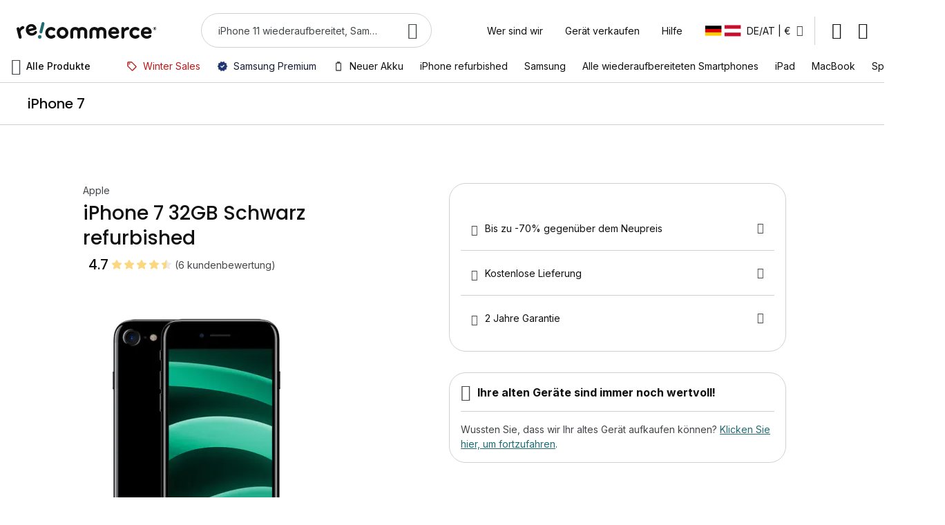

--- FILE ---
content_type: text/css
request_url: https://d397r3f0pbcred.cloudfront.net/static/version0.0.0.311/_cache/merged/17def5c881ccdd437a210bd7c065eba5.min.css
body_size: 4577
content:
.mst-cache-warmer__toolbar{position:fixed;bottom:1rem;left:1rem;font-size:1.3rem;outline:5px solid rgba(74,69,66,.6);border-radius:0;z-index:1000000;box-shadow:2px 2px 2px 0 rgba(50,50,50,.25);max-width:90%;min-width:30rem}.mst-cache-warmer__toolbar>strong{text-align:center;font-weight:600;display:block;padding:1rem 2rem;color:#fff;background:#7c7977}.mst-cache-warmer__toolbar._hit>strong{background:#69ba6d}.mst-cache-warmer__toolbar._miss>strong{background:#d0011b}.mst-cache-warmer__toolbar .mst-cache-warmer__toolbar-body{padding:1rem 2rem;background:#fff;text-align:center}.mst-cache-warmer__toolbar .mst-cache-warmer__toolbar-body>strong{text-align:center;font-size:2.8rem;font-weight:800;text-transform:uppercase;color:#928f8e}.mst-cache-warmer__toolbar table tr th,.mst-cache-warmer__toolbar table tr td{background:#fff;padding:.5rem 1rem;font-size:1.2rem}.mst-cache-warmer__toolbar table tr th{background:#f1f1f1;padding:1rem;text-align:center}.mst-cache-warmer__toolbar table tr td{text-align:left;border-top:1px solid #f1f1f1}.mst-cache-warmer__toolbar .mst-cache-warmer__toolbar-test,.mst-cache-warmer__toolbar .mst-cache-warmer__toolbar-info{background:#fff;padding:.5rem 1rem;text-align:right;font-size:1.2rem;border-top:1px solid #f1f1f1;color:#928f8e;margin:0}.mst-cache-warmer__toolbar .mst-cache-warmer__toolbar-test a,.mst-cache-warmer__toolbar .mst-cache-warmer__toolbar-info a{color:#928f8e;text-decoration:underline}.mst-cache-warmer__toolbar .mst-cache-warmer__toolbar-test li,.mst-cache-warmer__toolbar .mst-cache-warmer__toolbar-info li{text-align:left;padding-bottom:.5rem;list-style:none;display:flex;justify-content:space-between}.mst-cache-warmer__toolbar .mst-cache-warmer__toolbar-test .__item,.mst-cache-warmer__toolbar .mst-cache-warmer__toolbar-info .__item{font-weight:600}.m__page__data{display:none}.cache-warmer__hole_punch_block_info{position:relative;border:1px dotted red;margin:6px 2px;padding:18px 2px 2px;zoom:1}.cache-warmer__hole_punch_timer_info{position:absolute;left:0;top:0;padding:2px 5px;background:#faa;color:#333;font:normal 9px Arial;text-align:left !important;z-index:998;text-transform:none}.mst-cache-warmer__test-block{text-align:center}.mst-cache-warmer__test-block .mst-cache-warmer__status-checker{min-width:400px;background:#fff;outline:5px solid rgba(74,69,66,.6);box-shadow:2px 2px 2px 0 rgba(50,50,50,.25);padding:2rem 5rem;font-size:2rem;display:inline-block;font-weight:800;color:#928f8e;margin-bottom:5rem}.mst-cache-warmer__test-block .mst-cache-warmer__status-checker span{font-size:3rem;padding:0 1rem}.mst-cache-warmer__test-block .cacheable{background:#d0ffd9}.mst-cache-warmer__test-block .non-cacheable{background:#ffe8e6}.alma-cart-eligibility img{height:25px}.alma.payment-method .alma-plan-choices{display:grid;grid-gap:10px}.alma.payment-method .alma-plan-choices li{display:flex;align-items:center}.alma.payment-method .alma-plan-choices label{display:flex;align-items:center;font-size:1.4rem;cursor:pointer;width:100%}.alma.payment-method .alma-plan-choices input+label:before{top:50%;transform:translateY(-50%)}.alma.payment-method .alma-plan-choices input:checked+label{font-weight:700}.alma.payment-method .alma-plan-choices img{margin-right:10px}.alma.payment-method .alma-plan-logo{height:25px;vertical-align:bottom}.alma.payment-method .alma-installments{margin-top:15px;border-top:1px solid #cccccf;padding-top:15px}.alma.payment-method .alma-installments p strong{font-weight:700}.alma.payment-method .alma-installments ul{margin-top:15px}.alma.payment-method .alma-installments ul li+li{margin-top:10px}.alma.payment-method .alma-installment--amount-column{margin-right:10px}.alma.payment-method .alma-installment--amount{font-weight:700}.alma.payment-method .alma-installment--fee{font-weight:lighter;font-size:smaller}.alma.payment-method .payment-method-description{font-size:1.2rem;color:#7c7d83;margin-top:15px}.payment-method dd.content table.data.table tbody tr:first-child{display:grid}.payment-method dd.content table.data.table tbody tr:first-child th{font-size:1.6rem;font-weight:600;padding-left:0;border:none}.payment-method dd.content table.data.table tbody tr:first-child td{padding:0;border:none}#payment-method-paypal .hipay-field-container{height:fit-content;margin:0}#paypal-field{width:100%;max-width:375px;margin:0 auto}.mollie-buttons{margin-top:10%;text-align:center;opacity:0;animation:fadeIn 1s;animation-delay:1s;animation-fill-mode:forwards}@keyframes fadeIn{from{opacity:0}to{opacity:1}}.mollie-buttons .button{display:inline-block;margin:20px;max-width:100%;padding:0 16px;border:0;box-shadow:0 1px 2px 0 rgba(0,0,0,.19);border-radius:6px;background-color:#0095ff;color:#fff;font-size:1.8rem;font-weight:700;line-height:4.4rem;text-align:center;text-decoration:none;outline:none;overflow:hidden;text-overflow:ellipsis;-webkit-transition:background .15s;transition:background .15s;white-space:nowrap;-webkit-user-select:none;-moz-user-select:none;-ms-user-select:none;user-select:none}.mollie-buttons{opacity:0;-webkit-transition:opacity 2s ease-in;-moz-transition:opacity 2s ease-in;-ms-transition:opacity 2s ease-in;-o-transition:opacity 2s ease-in;transition:opacity 2s ease-in}.mollie-buttons .button:hover{background-color:#0077cb}.mollie-loading .redirect-block{padding:10%;text-align:center}.checkout-payment-method #mollie_methods_ideal-form .label{height:35px;display:inline-block}.checkout-payment-method #mollie_methods_ideal-form .payment-icon{width:35px;max-height:30px}.checkout-payment-method #mollie_methods_kbc-form .label{height:35px;display:inline-block}.checkout-payment-method #mollie_methods_kbc-form .payment-icon{width:35px;max-height:30px}.checkout-payment-method #mollie_methods_giftcard-form .label{height:40px;display:inline-block}.checkout-payment-method #mollie_methods_giftcard-form .payment-icon{width:35px;max-height:30px}.mollie-payment-icon{width:25px;margin-right:5px;vertical-align:middle}.mollie-loading .loader{border:16px solid #e3f0fa;border-top:16px solid #31a8f0;border-radius:50%;width:50px;height:50px;animation:spin 2s linear infinite;margin-left:auto;margin-right:auto}@keyframes spin{0%{transform:rotate(0deg)}100%{transform:rotate(360deg)}}.mollie-component{width:100%;height:54px;padding:24px 16px 0;border-radius:4px;border:1px solid var(--color-neutral3);background:var(--color-white);color:var(--color-text)}.mollie-component:hover{border-color:var(--color-neutral5)}.mollie-component.is-invalid{border-color:var(--color-error5);background:var(--color-error0)}.payment-method-content .card-container{display:grid;gap:20px}@media (min-width:800px){.payment-method-content .card-container{grid-template-columns:1fr 1fr}}.payment-method-content .card-container>*{position:relative}.payment-method-content .card-container label{position:absolute;top:4px;left:0;max-width:100%;padding:0 16px;color:var(--color-text-variant);white-space:nowrap;text-overflow:ellipsis;overflow:hidden;pointer-events:none}.payment-method-content .card-container>*:has(.mollie-component.is-invalid) label{color:var(--color-error5)}.component-error{display:none;padding-left:16px;color:var(--color-error5);margin-top:5px}@font-face{font-family:"Nunito";src:url('../../frontend/Recommerce/default/de_DE/Netreviews_Avisverifies/fonts/Nunito/Nunito-Regular.ttf')}#netreviews_reviews_tab{background-color:#f9f9f9;overflow:hidden;margin:0 auto;padding:0;font-family:"Nunito",Arial,Helvetica,sans-serif;width:100%;position:relative}.stars__rating{color:#000}#netreviews_rating_section{display:block;padding:15px;background-color:#fff;border-bottom:1px solid #e7e9ee;margin:0 auto}#netreviews_rating_section.no-border{border-bottom:0 !important}.netreviews_rating_header{display:block;width:100%;padding:0;margin:0;position:relative;height:70px;min-height:70px;text-align:center}.netreviews_logo{position:absolute;top:20px;left:15px;width:200px;height:auto}.netreviews_certification,.netreviews_certification:active,.netreviews_certification:visited{color:#96a0aa;text-decoration:none;font-size:14px;position:absolute;right:15px;top:15px;transition:color .2s;font-weight:600}.netreviews_certification:hover{color:#2f2f2f;text-decoration:none;font-size:14px}.netreviews_rating_content{width:100%;display:block;position:relative;height:180px;min-height:180px;margin-top:15px}.netreviews_global_rating{display:block;width:50%;margin:0;border-right:solid #ddd 2px;position:absolute;top:25px;left:0;padding:0}.netreviews_note_generale{display:block;font-size:58px;font-weight:lighter;margin:0 auto;width:100%;padding:0;text-align:center}.netreviews_note_generale span{font-size:30px !important}.netreviews_subtitle{display:block;font-size:16px;color:#96a0aa;width:100%;text-align:center;padding:9px 0 0;margin:0}.netreviews_global_rating_details{display:block;width:50%;margin:0;position:absolute;top:25px;right:0;padding:0}.netreviews_rates_list{margin:0 auto;border:0;width:200px;display:flex;flex-direction:row;padding:0}.netreviews_rate_list_item{display:flex;padding:0;margin:0;position:relative;list-style:none;width:23px;float:left;padding-top:110px;margin-right:15px;color:#ffcd00;cursor:pointer}.netreviews_rate_list_item span{margin-right:3px}.netreviews_rate_list_star_image{width:12px;height:12px;margin-top:4px}.netreviews_rate_graph{height:100px;width:25px;left:0;top:0;position:absolute;padding-right:20px}.netreviews_rate_percent{background:#ffcd00;min-height:1px;margin-top:2px;width:25px;bottom:0;position:absolute;left:0;transition:background .2s}.netreviews_rate_percent:hover{cursor:pointer;background:#fbdb5a}span[class^=netreviews_rate_total]{color:#a6b1b8;margin-top:-25px;position:absolute;width:100%;left:0;text-align:center}#netreviews_button_more_reviews{display:block;width:100%;margin:0;text-align:center;padding:20px 0 0}#netreviews_button_more_reviews .netreviews_button{display:block;margin:0 auto;padding:5px 0;width:250px;text-align:center;color:#fff;font-size:16px;font-weight:500;text-decoration:none;border-radius:5px;background-color:#a7a8a9;transition:background-color .2s;font-family:Nunito;cursor:pointer}#netreviews_button_more_reviews .netreviews_button:hover,#netreviews_button_more_reviews .netreviews_button:active{background-color:#656565 !important;text-decoration:none !important}#netreviews_button_more_reviews>a.active{background-color:#656565 !important;text-decoration:none !important;background-image:url('../../frontend/Recommerce/default/de_DE/Netreviews_Avisverifies/images/load.gif');background-repeat:no-repeat;background-position:5px center}#avisVerifiesAjaxImage{background-image:url('../../frontend/Recommerce/default/de_DE/Netreviews_Avisverifies/images/loadFull.gif');background-repeat:no-repeat;background-position-x:center;background-position-y:90%;height:100px}.netreviews_button_comment{text-decoration:none;color:#a7a8a9;transition:color .2s;display:block;width:100%;padding:20px 0 0;margin:0}.netreviews_button_comment:hover{text-decoration:none;color:#2f2f2f}.netreviews_more_comment{width:15px;margin-right:5px}.reviewInfosAV .netreviews-stars .netreviews_bg_stars{margin:0 5px}.netreviews-stars a,.netreviews-stars a:hover,.netreviews-stars a:active,.netreviews-stars a:visited{line-height:34px;font-size:14px;display:block;text-decoration:underline;border:none;box-shadow:none;margin:0 0 0 8px;float:left;cursor:pointer}.netreviews_filtering_section{width:100%;margin:0 auto;display:block;background:0 0;padding:15px 0 10px;text-align:center;font-size:15px;color:#96a0aa}.netreviews_filtering_section select{font-size:14px;width:auto;line-height:15px;text-align:left;display:inline;outline:none;cursor:pointer}.netreviews_reviews_section{width:100%;display:block;padding:0 0 30px;margin:0}.netreviews_review_part{padding:25px 15px;border-bottom:3px solid #fff;width:85%;margin:0 auto;display:block}.netreviews_review_part:first-child{border-top:0 !important}.netreviews_customer_name{display:block;font-size:17px;font-weight:bolder;width:100%;text-align:left;padding:0;margin:0}.netreviews_customer_name span{font-size:15px !important;font-weight:500 !important}.netreviews_review_rate_and_stars{display:block;width:100%;padding:0;margin:0;height:30px;min-height:30px;position:relative}.netreviews_review_rate_and_stars .netreviews_bg_stars{position:absolute;top:5px;left:0;float:none;margin:0}.netreviews_reviews_rate{display:block;position:absolute;left:90px;font-size:16px;top:2px}.netreviews_customer_review{font-size:16px;line-height:25px;width:100%;padding:0;margin:0;text-align:left}.netreviews_website_answer{padding:0 5% 15px;background-color:#fff;margin:10px auto 0px auto;font-size:15px;border-left:3px solid #e7e9ee;width:90%;font-weight:500}.netreviews_website_answer p{margin:0;padding:20px 0 0;width:100%;display:block}.netreviews_answer_title{font-weight:bolder !important;font-size:15px !important;line-height:25px !important}.netreviews_answer_title small{font-weight:500 !important;font-size:13px !important;line-height:25px !important}.netreviews_helpfulmsg{width:100%;display:block;padding:0;margin:10px auto 0px auto;color:#868788;font-size:14px;line-height:16px;display:none}.netreviews_helpful_block{width:100%;display:block;padding:0;margin:10px auto 0px auto;color:#868788;font-size:14px}.netreviews_helpful_block a{display:inline-block;background:#dedede;padding:0 0 0 10px;margin:0 0 0 5px;color:#4e4e4e;text-decoration:none;font-size:12px;font-weight:500;transition:background-color,color .2s;line-height:22px;height:22px}.netreviews_helpful_block a span{display:inline-block;background:#adadad;padding:0 8px;line-height:22px;height:22px;margin:0 0 0 10px;color:#fff;text-decoration:none;font-size:13px;font-weight:500;transition:background-color,color .2s}.netreviews_helpful_block a:hover,.netreviews_helpful_block a:active,.netreviews_helpful_block a:hover span,.netreviews_helpful_block a:active span{background-color:#656565 !important;color:#fff !important;text-decoration:none !important}.netreviews_helpful_block .active{background-color:#656565 !important;color:#fff !important;text-decoration:none !important;cursor:pointer}.netreviews_helpful_block .active span{background-color:#656565 !important;color:#fff !important;text-decoration:none !important}.netreviews_helpful_block .active:hover{background-color:#656565 !important;color:#fff !important;text-decoration:none !important;cursor:pointer}.netreviews_no_reviews_block{width:80%;display:block;padding:20px;margin:10px auto -20px auto;color:#868788;font-size:14px;text-align:center;border-top:3px solid #fff;border-bottom:3px solid #fff}.netreviews_bg_stars{display:block;float:left;width:60px;min-width:60px;max-width:60px;height:16px;min-height:16px;max-height:16px;padding:0;border:none;text-decoration:none;outline:none;background-size:12px auto}.netreviews_bg_stars span{display:block;min-width:0;max-width:60px;height:16px;min-height:16px;max-height:16px;margin:0;padding:0;border:none;text-decoration:none;outline:none;line-height:1px;font-size:.1px;background-size:12px auto}.netreviews_bg_stars_big{display:block;width:99px;max-width:99px;height:24px;min-height:24px;max-height:24px;padding:0;border:none;text-decoration:none;outline:none;margin:0 auto}.listStars{float:left;width:77px;min-width:77px;max-width:77px;margin:-7px auto auto auto}.listStars div{text-align:left !important;font-size:15px !important}.netreviews_bg_stars_big span,.netreviews_review_rate_and_stars span,.netreviews_bg_stars span{overflow:hidden;display:inline-block}.netreviews_bg_stars_big div{position:absolute;font-size:20px}.netreviews_review_rate_and_stars div{position:absolute}.headerStars{float:left}.netreviews_rating_header .netreviews_icone_info{width:15px;height:15px;vertical-align:middle;margin-left:2px}.netreviews_exit_info{width:15px;height:15px;float:right;cursor:pointer}.netreviews_rating_header div label{top:40px;color:#96a0aa;text-decoration:none;font-size:14px;position:absolute;right:15px;transition:color .2s;cursor:pointer;z-index:10}.netreviews_rating_header div{width:100%;float:right;text-align:left}.netreviews_rating_header div span{height:auto;width:450px;background-color:#f4f4f4;color:#000;padding:10px 10px 20px;position:absolute;top:70px;right:15px;border-radius:3px;box-shadow:0 1px 3px rgba(0,0,0,.4);z-index:11;display:none;margin:0;font-size:13px}.netreviews_rating_header div span a{color:#000;text-decoration:underline}#netreviews_informations_label div,#netreviews_informations div{width:14px;cursor:pointer}#netreviews_informations_label:hover{color:#2f2f2f}#netreviews_informations{text-align:left !important}#netreviews_informations ul{margin:0 5% !important;padding:25px 0 5px !important;width:90%}#netreviews_informations ul li{font-size:13px;text-align:left;padding:0;margin:0;list-style:square !important}@media screen and (max-width:600px){.netreviews_logo{position:relative !important;display:block !important;margin:5px auto !important;top:0 !important;left:auto !important;right:auto !important}.netreviews_certification{position:relative !important;right:auto !important;left:auto !important;top:0 !important;text-align:center !important;margin:20px auto 0px auto !important;display:block !important;width:100% !important;padding:0 !important;z-index:10}.netreviews_rating_header{height:auto !important;min-height:auto !important}.netreviews_global_rating{width:100% !important;border-right:0 !important;position:relative !important;left:auto !important;right:auto !important;top:auto !important}.netreviews_rating_content{height:auto !important;min-height:auto !important}.netreviews_global_rating_details{display:none !important}.netreviews_rating_header div{width:100%;text-align:center}.netreviews_rating_header div label{position:relative;top:-20px;left:0}.netreviews_rating_header div span{width:90% !important;right:5% !important;top:120px !important}}.nrResponsive .netreviews_logo{position:relative !important;display:block !important;margin:5px auto !important;top:0 !important;left:auto !important;right:auto !important}.nrResponsive .netreviews_certification{position:relative !important;right:auto !important;left:auto !important;top:0 !important;text-align:center !important;margin:20px auto 0px auto !important;display:block !important;width:100% !important;padding:0 !important;z-index:10}.nrResponsive .netreviews_rating_header{height:auto !important;min-height:auto !important}.nrResponsive .netreviews_global_rating{width:100% !important;border-right:0 !important;position:relative !important;left:auto !important;right:auto !important;top:auto !important}.nrResponsive .netreviews_rating_content{height:auto !important;min-height:auto !important}.nrResponsive .netreviews_global_rating_details{display:none !important}.nrResponsive .netreviews_rating_header div{width:100%;text-align:center}.nrResponsive .netreviews_rating_header div label{position:relative;top:-20px;left:0}.nrResponsive .netreviews_rating_header div span{width:90% !important;right:5% !important;top:120px !important}@font-face{font-family:'nr-icons';src:url('../../frontend/Recommerce/default/de_DE/Netreviews_Avisverifies/fonts/nr-icons/nr-icons.eot?srthj');src:url('../../frontend/Recommerce/default/de_DE/Netreviews_Avisverifies/fonts/nr-icons/nr-icons.ttf') format('truetype'),url('../../frontend/Recommerce/default/de_DE/Netreviews_Avisverifies/fonts/nr-icons/nr-icons.woff?kcfcby') format('font-woff'),url('../../frontend/Recommerce/default/de_DE/Netreviews_Avisverifies/fonts/nr-icons.svg?kcfcby#nr-icons') format('svg');font-weight:400;font-style:normal}.nr-icon{font-family:'nr-icons' !important;speak:none;font-style:normal;font-weight:400;font-variant:normal;text-transform:none;-webkit-font-smoothing:antialiased;-moz-osx-font-smoothing:grayscale}.nr-comment{display:inline;padding-right:5px}.nr-comment:before{content:"\e900";color:#2c2c2c}.nr-exit:before{content:"\e901"}.nr-info:before{content:"\e902"}.netreviews_rate_list_item>div.nr-icon.nr-star{line-height:20px}.nr-star:before{content:"\e903"}.netreviewsVote.active:hover:before{font-family:"nr-icons";content:"\e904"}.netreviewsVote.active:before{font-family:"nr-icons";font-size:9px;padding:0 5px 0 0;content:"\e905"}.nr-icon.grey{color:#d1d1d1 !important}.nr-icon.gold{color:#ffcd00 !important}.netreviews_media_part{display:block;width:100%;height:auto;margin:0;padding:0;list-style:none}.netreviews_media_part li{list-style:none;display:block;width:100px;height:80px;float:left;padding:0;margin:10px 10px 0 0}.netreviews_media_part li .netreviews_image_thumb{display:block;width:100px;height:80px;padding:0;margin:0;text-decoration:none;cursor:pointer;background-size:cover;background-position:center center;background-repeat:no-repeat;border-radius:2px;transition:opacity .2s ease;opacity:1}.netreviews_media_part li .netreviews_image_thumb_video{background-color:#333;background-size:40%}.netreviews_media_part li .netreviews_image_thumb:hover{text-decoration:none;cursor:pointer;opacity:.8}.netreviews_clear{clear:both;display:block;width:100%;height:1px;margin:0;padding:0}#netreviews_media_modal{display:none;position:fixed;z-index:990;padding:0;left:0;top:0;width:100%;height:100%;overflow:hidden;background-color:#000;background-color:rgba(0,0,0,.9)}#netreviews_media_content{display:block;position:fixed;z-index:991;width:100%;height:100%;top:0;left:0}#netreviews_media_content img{position:absolute;border-radius:2px}#netreviews_media_content iframe{position:absolute;border:none}#netreviews_media_close{z-index:992;position:absolute;top:90px;right:5%;color:#f1f1f1;font-size:40px;font-weight:700;transition:opacity .2s;opacity:1;cursor:pointer;display:block;text-decoration:none}#netreviews_media_close:hover,#netreviews_media_close:focus{text-decoration:none;opacity:.8}.carousel-prev,.carousel-next{z-index:999;top:50%;position:absolute;background:0 0;display:block;color:#fff;font-size:75px;height:75px;line-height:75px}.carousel-prev:hover,.carousel-next:hover{cursor:pointer;opacity:.8;color:#f1f1f1 !important;text-decoration:none !important}#netreviews_media_modal>a.carousel-prev{left:5%}#netreviews_media_modal>a.carousel-next{right:5%}.loader-image{position:absolute;top:0;bottom:0;left:0;right:0;margin:auto;border:5px solid #f3f3f3;border-radius:50%;border-top:5px solid #555;width:50px;height:50px;-webkit-animation:spin 2s linear infinite;animation:spin 2s linear infinite}@-webkit-keyframes spin{0%{-webkit-transform:rotate(0deg)}100%{-webkit-transform:rotate(360deg)}}@keyframes spin{0%{transform:rotate(0deg)}100%{transform:rotate(360deg)}}

--- FILE ---
content_type: image/svg+xml
request_url: https://d10cggh4v5dmy2.cloudfront.net/media/wysiwyg/product/check/reset-wrench.svg
body_size: 629
content:
<svg width="24" height="25" viewBox="0 0 24 25" fill="none" xmlns="http://www.w3.org/2000/svg">
<mask id="mask0_8588_82536" style="mask-type:alpha" maskUnits="userSpaceOnUse" x="0" y="0" width="24" height="25">
<rect y="0.59082" width="24" height="24" fill="#D9D9D9"/>
</mask>
<g mask="url(#mask0_8588_82536)">
<path d="M16.325 19.3908L14.125 21.5908L12 19.4658L14.2 17.2658C14.1333 17.0825 14.0833 16.8908 14.05 16.6908C14.0167 16.4908 14 16.2908 14 16.0908C14 15.1242 14.3417 14.2992 15.025 13.6158C15.7083 12.9325 16.5333 12.5908 17.5 12.5908C17.8 12.5908 18.0917 12.6283 18.375 12.7033C18.6583 12.7783 18.925 12.8825 19.175 13.0158L16.8 15.3908L18.2 16.7908L20.575 14.4408C20.7083 14.6908 20.8125 14.9533 20.8875 15.2283C20.9625 15.5033 21 15.7908 21 16.0908C21 17.0575 20.6583 17.8825 19.975 18.5658C19.2917 19.2492 18.4667 19.5908 17.5 19.5908C17.2833 19.5908 17.0792 19.5742 16.8875 19.5408C16.6958 19.5075 16.5083 19.4575 16.325 19.3908ZM20.775 10.5908H18.7C18.2667 9.12415 17.4417 7.92415 16.225 6.99082C15.0083 6.05749 13.6 5.59082 12 5.59082C10.05 5.59082 8.39583 6.26999 7.0375 7.62832C5.67917 8.98665 5 10.6408 5 12.5908C5 13.7908 5.27083 14.8908 5.8125 15.8908C6.35417 16.8908 7.08333 17.7075 8 18.3408V15.5908H10V21.5908H4V19.5908H6.35C5.31667 18.7575 4.5 17.7367 3.9 16.5283C3.3 15.32 3 14.0075 3 12.5908C3 11.3408 3.2375 10.17 3.7125 9.07832C4.1875 7.98665 4.82917 7.03665 5.6375 6.22832C6.44583 5.41999 7.39583 4.77832 8.4875 4.30332C9.57917 3.82832 10.75 3.59082 12 3.59082C14.15 3.59082 16.0375 4.25332 17.6625 5.57832C19.2875 6.90332 20.325 8.57415 20.775 10.5908Z" fill="#434649"/>
</g>
</svg>


--- FILE ---
content_type: image/svg+xml
request_url: https://d10cggh4v5dmy2.cloudfront.net/media/wysiwyg/product/check/videocam.svg
body_size: 254
content:
<svg width="24" height="25" viewBox="0 0 24 25" fill="none" xmlns="http://www.w3.org/2000/svg">
<mask id="mask0_8588_82566" style="mask-type:alpha" maskUnits="userSpaceOnUse" x="0" y="0" width="24" height="25">
<rect y="0.59082" width="24" height="24" fill="#D9D9D9"/>
</mask>
<g mask="url(#mask0_8588_82566)">
<path d="M4 20.5908C3.45 20.5908 2.97917 20.395 2.5875 20.0033C2.19583 19.6117 2 19.1408 2 18.5908V6.59082C2 6.04082 2.19583 5.56999 2.5875 5.17832C2.97917 4.78665 3.45 4.59082 4 4.59082H16C16.55 4.59082 17.0208 4.78665 17.4125 5.17832C17.8042 5.56999 18 6.04082 18 6.59082V11.0908L22 7.09082V18.0908L18 14.0908V18.5908C18 19.1408 17.8042 19.6117 17.4125 20.0033C17.0208 20.395 16.55 20.5908 16 20.5908H4ZM4 18.5908H16V6.59082H4V18.5908Z" fill="#434649"/>
</g>
</svg>


--- FILE ---
content_type: application/javascript
request_url: https://d397r3f0pbcred.cloudfront.net/static/version0.0.0.311/frontend/Recommerce/default/de_DE/Swissup_Breeze/bundles/21/cms.min.js
body_size: 349
content:
(function(){'use strict';$.widget('pagebuilderFaq',{component:'Magento_PageBuilderFAQ/js/content-type/faq/appearance/default/widget',create:function(){this.element.children("li").each(function(i){$(this).find("[data-collapsible]").attr("data-role","collapsible");$(this).find("[data-content]").attr("data-role","content");});this.element.accordion({collapsible:true,multipleCollapsible:true});}});})();(function(){'use strict';function initializeWidget(el,data,breakpoints,currentViewport){$.each(data,function(component,config){if(typeof config==='string'){config={};}
config=config||{};config.breakpoints=breakpoints;config.currentViewport=currentViewport;$.breeze.mount(component,{el:el,settings:config});});}
$(document).on('breeze:mount:Magento_PageBuilder/js/widget-initializer',function(event,data){$.each(data.settings.config,function(selector,config){$.async(selector,function(element){element=$(element);if(data.el){element=element.filter(function(){return $(this).parents().has(this).length>0;});}
if(element.length){initializeWidget(element,config,data.settings.breakpoints,data.settings.currentViewport);}});});});})();

--- FILE ---
content_type: image/svg+xml
request_url: https://d10cggh4v5dmy2.cloudfront.net/media/wysiwyg/product/check/edgesensor-high.svg
body_size: 334
content:
<svg width="25" height="25" viewBox="0 0 25 25" fill="none" xmlns="http://www.w3.org/2000/svg">
<mask id="mask0_8588_82628" style="mask-type:alpha" maskUnits="userSpaceOnUse" x="0" y="0" width="25" height="25">
<rect x="0.666504" y="0.59082" width="24" height="24" fill="#D9D9D9"/>
</mask>
<g mask="url(#mask0_8588_82628)">
<path d="M0.666504 17.5908V10.5908H2.6665V17.5908H0.666504ZM3.6665 14.5908V7.59082H5.6665V14.5908H3.6665ZM8.6665 22.5908C8.1165 22.5908 7.64567 22.395 7.254 22.0033C6.86234 21.6117 6.6665 21.1408 6.6665 20.5908V4.59082C6.6665 4.04082 6.86234 3.56999 7.254 3.17832C7.64567 2.78665 8.1165 2.59082 8.6665 2.59082H16.6665C17.2165 2.59082 17.6873 2.78665 18.079 3.17832C18.4707 3.56999 18.6665 4.04082 18.6665 4.59082V20.5908C18.6665 21.1408 18.4707 21.6117 18.079 22.0033C17.6873 22.395 17.2165 22.5908 16.6665 22.5908H8.6665ZM16.6665 19.5908H8.6665V20.5908H16.6665V19.5908ZM8.6665 17.5908H16.6665V7.59082H8.6665V17.5908ZM8.6665 5.59082H16.6665V4.59082H8.6665V5.59082ZM19.6665 17.5908V10.5908H21.6665V17.5908H19.6665ZM22.6665 14.5908V7.59082H24.6665V14.5908H22.6665Z" fill="#434649"/>
</g>
</svg>
